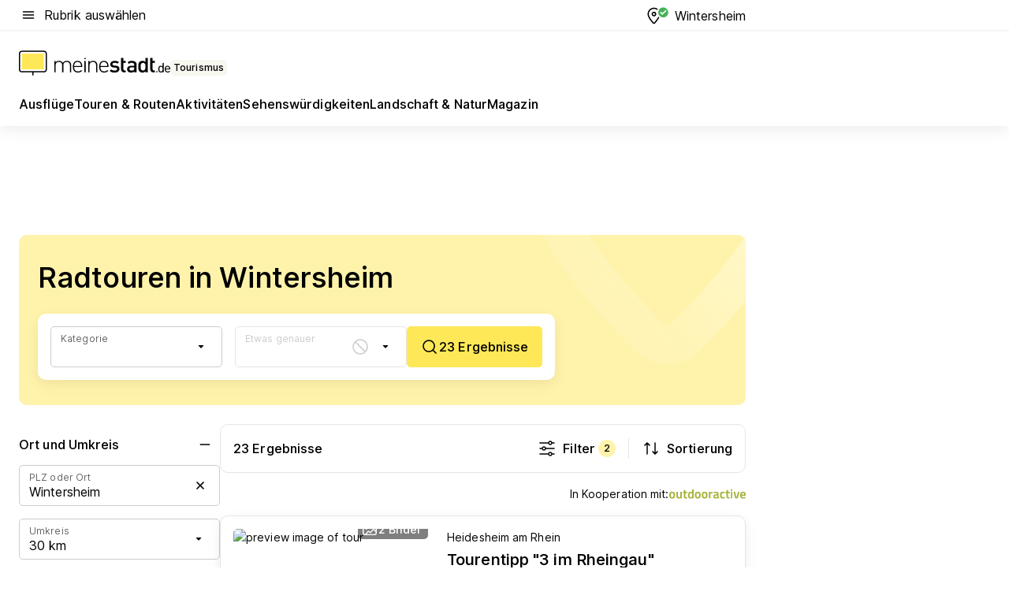

--- FILE ---
content_type: image/svg+xml
request_url: https://tourismus.meinestadt.de/site/meinestadt/get/documents/meinestadt/images/1%20Neue%20Bildwelt/Tourismus/Icons%20Outdoor%20Active/Neue%20Icons/Rennrad.svg?cb=20260119
body_size: 640
content:
<svg xmlns="http://www.w3.org/2000/svg" width="400" height="400" viewBox="0 0 400 400"><g fill="none" fill-rule="evenodd" transform="translate(10 90)"><g transform="matrix(-1 0 0 1 379 2.34)"><path fill="#FFF" stroke="#000" stroke-width="8" d="M69.0409801,0 C30.9152318,0 0,30.9741354 0,69.1768347 C0,107.389976 30.9152318,138.364111 69.0409801,138.364111 C107.166728,138.364111 138.08196,107.389976 138.08196,69.1768347 C138.08196,30.9741354 107.166728,0 69.0409801,0" transform="matrix(-1 0 0 1 379 79.297)"/><g transform="matrix(-1 0 0 1 138.082 79.297)"><path fill="#FFF" d="M69.0409801,0 C30.9152318,0 0,30.9741354 0,69.1768347 C0,107.389976 30.9152318,138.364111 69.0409801,138.364111 C107.166728,138.364111 138.08196,107.389976 138.08196,69.1768347 C138.08196,30.9741354 107.166728,0 69.0409801,0"/><path stroke="#000" stroke-width="8" d="M69.0409801,0 C30.9152318,0 0,30.9741354 0,69.1768347 C0,107.389976 30.9152318,138.364111 69.0409801,138.364111 C107.166728,138.364111 138.08196,107.389976 138.08196,69.1768347 C138.08196,30.9741354 107.166728,0 69.0409801,0"/></g><path stroke="#000" stroke-linecap="round" stroke-linejoin="round" stroke-width="8" d="M202.670507,148.478655 L100.319965,149.662279 L176.360945,41.3626621 M309.95902,40.0007401 C264.876574,82.2732622 233.863886,114.176024 216.920953,135.709027 C215.202018,137.893646 212.623614,141.170574 209.185742,145.539812 C205.304252,150.070598 198.067156,149.21627 195.344702,143.907096 L167.182997,4.00030845" transform="matrix(-1 0 0 1 410.279 0)"/><path fill="#FFF3AB" stroke="#000" stroke-linecap="round" stroke-linejoin="round" stroke-width="8" d="M220.466694,18 L257.505881,18 C262.189322,18 265.985968,13.9966444 265.985968,9.05810884 L265.985968,8.94192726 C265.985968,3.99357354 262.174259,-0.0138729656 257.481405,0 L220.442217,0.112944962 C216.0845,0.126035845 212.446008,3.6196652 212.026146,8.19329239 L212.026146,8.19738329 C211.544151,13.4517364 215.460355,18 220.466694,18 Z" transform="matrix(-1 0 0 1 477.972 0)"/><path stroke="#000" stroke-linecap="round" stroke-linejoin="round" stroke-width="8" d="M96.5489335,149.66229 L55.3806128,0.662153734 C55.3806128,0.662153734 83.3898164,0.756867205 96.5489335,0.662153734 C114.520392,0.533889628 115.003519,27.5078202 96.5489335,27.5078202" transform="matrix(-1 0 0 1 165.59 0)"/><path stroke="#000" stroke-width="8" d="M234.319965,40.8626621 C144.986632,40.8626621 100.319965,40.8626621 100.319965,40.8626621"/></g><line x1="209" x2="297.437" y1="220" y2="219.606" stroke="#000" stroke-linecap="round" stroke-linejoin="round" stroke-width="8"/><line x1="155.52" x2="183.187" y1="219.606" y2="219.606" stroke="#000" stroke-linecap="round" stroke-linejoin="round" stroke-width="8"/><line x1="39" x2="81.556" y1="3.394" y2="3.394" stroke="#000" stroke-linecap="round" stroke-linejoin="round" stroke-width="8"/><line x1="25" x2="81.488" y1="26.394" y2="26.394" stroke="#000" stroke-linecap="round" stroke-linejoin="round" stroke-width="8"/><line x1="50" x2="81.451" y1="49.394" y2="49.394" stroke="#000" stroke-linecap="round" stroke-linejoin="round" stroke-width="8"/></g></svg>